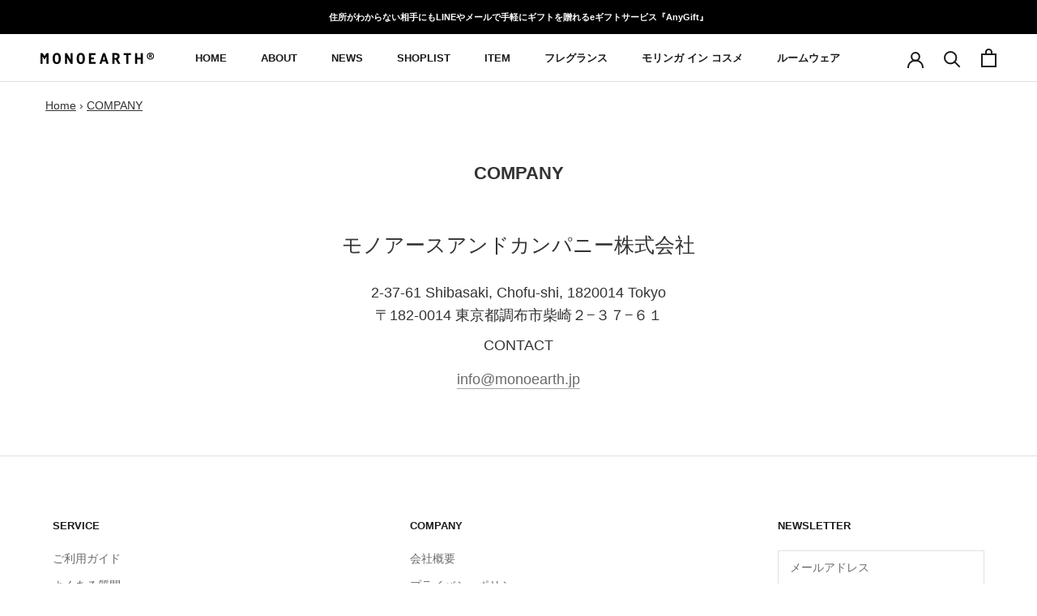

--- FILE ---
content_type: text/css
request_url: https://monoearth.jp/cdn/shop/t/19/assets/custom.css?v=172339489924131415841685504715
body_size: 3312
content:
@charset "UTF-8";.ProductMeta__Description .Rte .desp__block h3.box__title{margin:1em 0;font-size:16px}.ProductMeta__Description .Rte .desp__block .opnCont{font-weight:400;padding-bottom:1em}.desp__block{border-top:solid 2px #000}.rte-content h3.box__title{height:53px;line-height:53px;margin-bottom:0;font-size:16px}.openBtn{position:relative;cursor:pointer}.openBtn:after{display:block;content:"+";position:absolute;top:50%;right:24px;margin-top:-.5em;line-height:1;font-weight:400;font-size:120%}.openBtn.open:after{content:"-"}.openBtn+div{display:none}.movie__block{padding-top:30px}.movie__block div{position:relative;width:100%;padding-top:56.25%}.movie__block iframe{position:absolute;top:0;right:0;width:100%!important;height:100%!important}.page-company .main-content{padding-bottom:100px}.company__content{text-align:center;line-height:1.6}.company__content dt:nth-of-type(1){margin-bottom:1em;font-size:25px}.company__content dt:nth-of-type(1) span{display:block;font-size:17px!important;font-family:neuzeit-grotesk,sans-serif;font-style:normal;font-weight:400}.company__content dt:nth-of-type(2){margin-top:2em;font-size:21px}.company__content dd{margin:0 0 .5em;font-size:18px}.company__content dd.jp{font-size:15px}.rte-content .company__content a,.rte-content .company__content a:link,.rte-content .company__content a:visited,.rte-content .company__content a:hover{padding:0;background:none;color:#000;font-size:18px;font-weight:400;text-decoration:none;line-height:1.6}.rte-content .company__content a:hover{text-decoration:underline}@media only screen and (max-width: 768px){.company__content dt:nth-of-type(1){font-size:20px}.company__content dt:nth-of-type(1) span{font-size:14px!important}.company__content dt:nth-of-type(2){font-size:17px}.company__content dd{font-size:15px}.company__content dd.jp{font-size:12px}.rte-content .company__content a,.rte-content .company__content a:link,.rte-content .company__content a:visited,.rte-content .company__content a:hover{font-size:15px}}.wrap__content{max-width:960px;margin:auto;padding-bottom:47px;letter-spacing:-.4em;line-height:1.6;font-size:16px}.wrap__content .inner__content{display:inline-block;vertical-align:top;letter-spacing:.05em;width:45%}.wrap__content .inner__content:nth-of-type(1){margin-right:10%}.block__content{margin-bottom:35px;padding-bottom:5px;border-bottom:solid 1px #000}.block__content:nth-last-of-type(1){border:none}.block__content h3{margin-bottom:1em;font-size:20px}.block__content h3 span{display:block;margin-top:5px;font-size:15px;font-family:neuzeit-grotesk,sans-serif;font-style:normal;font-weight:600}.block__content .eng{line-height:1.4}.block__content .jp{font-size:13px;text-align:justify}.rte-content .block__content p{margin-bottom:30px}@media only screen and (max-width: 768px){.wrap__content{padding:0 17px 47px;font-size:15px}.wrap__content .inner__content{display:block;width:auto}.wrap__content .inner__content:nth-of-type(1){margin-right:0}.block__content h3 span{margin-top:0}}i.icon-swym-wishlist{font-family:swym-font;font-style:normal;vertical-align:middle}i.icon-swym-wishlist+span{vertical-align:middle}i.icon-swym-wishlist:after{content:"";font-size:130%;line-height:18px;text-align:center;display:inline}.swym-ready i.icon-swym-wishlist:after{content:"\f004"}.swym-wishlist-button-bar{margin-top:20px}.page-about p.jp{margin-right:0;font-size:13px!important;line-height:1.6;text-align:justify;font-weight:400!important}.page-about p.eng{text-align:left;font-size:15px!important;line-height:1.4;font-weight:400!important}.shoplist{margin-bottom:12rem}.shoplist .shoplist__cat{font-size:2rem!important;border-bottom:1px solid #ccc;padding-bottom:.5rem;margin-bottom:4rem}.shoplist__item{margin-bottom:60px}.shoplist__img{display:-webkit-box;display:-ms-flexbox;display:flex;-webkit-box-pack:center;-ms-flex-pack:center;justify-content:center}.shoplist__img img{margin:.5rem 0 0;-o-object-fit:contain;object-fit:contain}.shoplist__name{margin-top:20px!important}.shoplist__detail th{text-transform:inherit!important;width:10em}.shoplist__detail td{padding-left:1.5em!important;white-space:normal}@media screen and (min-width: 641px){.shoplist__item{display:-webkit-box;display:-ms-flexbox;display:flex;-webkit-box-align:center;-ms-flex-align:center;align-items:center}.shoplist__img{padding-right:50px;-webkit-box-flex:0;-ms-flex:none;flex:none;width:450px}.shoplist__content{width:100%}.shoplist__name{margin-top:0!important}}.page.shoplist .page-header+.Container{display:none}.feature-pages{display:-ms-grid;display:grid;-ms-grid-columns:minmax(0,1fr);grid-template-columns:repeat(1,minmax(0,1fr));gap:1rem;margin-left:22px;margin-right:22px;margin-bottom:40px}@media screen and (min-width: 1140px){.feature-pages{-ms-grid-columns:minmax(0,1fr) 40px minmax(0,1fr);grid-template-columns:repeat(2,minmax(0,1fr));gap:40px;margin-left:66px;margin-right:66px}}.feature-pages__item{display:-webkit-box;display:-ms-flexbox;display:flex;align-items:end;justify-content:start;position:relative;width:100%;padding:1rem;aspect-ratio:2 / 1}.feature-pages__item:after{content:"";position:absolute;top:0;left:0;width:100%;height:100%;background-color:#000;opacity:.3;transition:opacity .5s ease}.feature-pages__item:hover:after{opacity:.5}.feature-pages__img{position:absolute;top:0;left:0;width:100%;height:100%;-o-object-fit:cover;object-fit:cover}.feature-pages__ttl{position:relative;color:#fff;font-size:1rem;z-index:1}@media screen and (min-width: 1140px){.feature-pages__ttl{font-size:1.2rem}}div#shopify-section-template--15721181970586__16603000760dd6dcbd{margin-bottom:40px}.Cart__NoteButton{font-weight:400}.breadcrumbs{padding:37px 0 44px;margin-left:-8px}.breadcrumbs>*{color:#000;font-size:11px;text-transform:uppercase}.breadcrumbs>* a{text-transform:uppercase}.breadcrumbs>:before{margin-top:-2px;top:-1px}.breadcrumbs.colored-links a,.breadcrumbs.colored-links a:link,.breadcrumbs.colored-links a:visited,.breadcrumbs.colored-links a:hover{color:gray;text-decoration:none}.breadcrumbs.colored-links a:hover{text-decoration:underline}.pickup-contents__wrapper{max-width:1000px;margin-left:auto;margin-right:auto}.pickup-contents .SectionHeader__Heading.Heading.u-h1{margin-bottom:60px}.pickup-contents__img{display:block;aspect-ratio:6 / 4}.pickup-contents__img img{width:100%;height:100%;object-fit:cover}.pickup-contents__content{margin-top:.5rem;text-align:center}@media screen and (max-width: 640px){.pickup-contents__item:not(:first-child){margin-top:15px}.pickup-contents__item{padding-bottom:50px}.pickup-contents__wrapper{margin-left:24px;margin-right:24px}}@media screen and (min-width: 641px){.pickup-contents__wrap{display:grid;grid-template-columns:repeat(2,minmax(0,1fr));column-gap:15px;row-gap:50px}}.pickup-items__wrap{max-width:1000px;margin-left:auto;margin-right:auto}.pickup-items__sections{width:100%}.pickup-items__section:not(:first-of-type){margin-top:40px}.pickup-items__title{font-size:17px;text-align:center}.pickup-items__subheading{text-align:center}.pickup-items__items{margin-top:30px}@media screen and (max-width: 640px){.pickup-items{margin:0 -8px}.pickup-items .Container{padding:0}.pickup-items__title.Heading.u-h2{margin-top:2rem;padding:0 2rem;font-size:1.1rem}.pickup-items .flickity-viewport{padding:0 10px}.pickup-items__item{width:45%;padding:0 8px}.pickup-items .ProductItem__ImageWrapper{margin:0;max-width:100%}.pickup-items .flickity-prev-next-button{width:40px;height:40px;top:57.5px;background-color:#000000b3}.pickup-items .flickity-prev-next-button svg{transform:scale(1.6)}.pickup-items .flickity-prev-next-button path{fill:#fff}.pickup-items .flickity-prev-next-button.previous{left:0}.pickup-items .flickity-prev-next-button.next{right:0}.pickup-items__img{padding:0 24px}}@media screen and (min-width: 641px){.pickup-items__wrap{display:flex;column-gap:50px}.pickup-items__img{flex:none;width:35%}.pickup-items__img img{width:100%;object-fit:cover}.pickup-items__items{padding:0}.pickup-items__items .flickity-slider{transform:none!important}.pickup-items__item{width:33%;padding-left:5px;padding-right:5px}.pickup-items .flickity-prev-next-button{display:none}}.trend-items-wrapper .section .category{text-align:center}.trend-items-wrapper .section .category span{display:inline-block;padding:0 15px 8px;font-weight:700;font-style:normal;line-height:normal;font-size:4.26667vw;letter-spacing:.04rem}@media screen and (min-width:500px){.trend-items-wrapper .section .category span{font-size:1.6rem}}@media screen and (min-width:1023px){.trend-items-wrapper .section .category span{padding:0 30px 8px;font-size:2.5rem}}.trend-items-wrapper .section .item-anchor{margin-top:40px;text-align:center}@media screen and (min-width:1023px){.trend-items-wrapper .section .item-anchor{margin-top:75px}}.trend-items-wrapper .section .item-anchor .anchor-heading{font-weight:700;font-style:normal;line-height:normal;margin-bottom:40px;font-size:4vw}@media screen and (min-width:500px){.trend-items-wrapper .section .item-anchor .anchor-heading{font-size:1.5rem}}@media screen and (min-width:1023px){.trend-items-wrapper .section .item-anchor .anchor-heading{margin-bottom:75px;font-size:2rem}}.trend-items-wrapper .section .item-anchor .anchor-heading .num{display:inline-block;margin-right:6px;font-size:6.66667vw}@media screen and (min-width:500px){.trend-items-wrapper .section .item-anchor .anchor-heading .num{font-size:2.5rem}}@media screen and (min-width:1023px){.trend-items-wrapper .section .item-anchor .anchor-heading .num{font-size:3rem}}.trend-items-wrapper .section .item-anchor .anchor{display:flex;justify-content:space-between;align-items:flex-start;flex-wrap:wrap;width:86.93333%;margin:20px auto 0}@media screen and (min-width:1023px){.trend-items-wrapper .section .item-anchor .anchor{width:100%;max-width:874px;margin-top:35px}}.trend-items-wrapper .section .item-anchor .anchor .anchor-list{position:relative;width:45%;height:50px;margin-bottom:15px;overflow:hidden;transition:.3s ease}@media screen and (min-width:1023px){.trend-items-wrapper .section .item-anchor .anchor .anchor-list{width:40%;height:65px;margin:0}.trend-items-wrapper .section .item-anchor .anchor .anchor-list:hover{color:#fff;transform:scale(.99)}}.trend-items-wrapper .section .item-anchor .anchor .anchor-list .anchor-link{z-index:2;position:relative;display:flex;justify-content:center;align-items:center;width:100%;height:100%;font-weight:700;font-style:normal;line-height:normal;font-size:3.46667vw;line-height:1.15385;letter-spacing:-.1rem;padding:15px}@media screen and (min-width:500px){.trend-items-wrapper .section .item-anchor .anchor .anchor-list .anchor-link{font-size:1.3rem}}@media screen and (min-width:1023px){.trend-items-wrapper .section .item-anchor .anchor .anchor-list .anchor-link{font-size:1.6rem;line-height:1.1875;letter-spacing:0}}@media screen and (max-width:1023px){.trend-items-wrapper{max-width:600px;margin:auto}}@media screen and (min-width:1023px){.trend-items-wrapper .section .key-items{margin-top:70px}}.trend-items-wrapper .section .key-items .key-item{position:relative;margin-top:40px}@media screen and (min-width:1023px){.trend-items-wrapper .section .key-items .key-item{min-height:100vh;margin:0}}.trend-items-wrapper .section .key-items .key-item+.key-item{margin-top:75px}@media screen and (min-width:1023px){.trend-items-wrapper .section .key-items .key-item+.key-item{margin-top:0}}.trend-items-wrapper .section .key-items .key-item .key-image-box{position:relative;width:100%;padding-top:140.66667%;background-size:100% auto;background-repeat:no-repeat}@media screen and (min-width:1023px){.trend-items-wrapper .section .key-items .key-item .key-image-box{position:absolute;top:0;left:0;width:40.04392%;height:100vh;padding:0;background-size:cover;background-position:50% 50%}.trend-items-wrapper .section .key-items .key-item .key-image-box.is-fix{position:fixed}.trend-items-wrapper .section .key-items .key-item .key-image-box.is-end{position:absolute;top:auto;bottom:0}}@media screen and (min-width:1023px){.trend-items-wrapper .section .key-items .key-item .key-image-box.scroll-in{opacity:1;transform:none}}.trend-items-wrapper .section .key-items .key-item .info-box{position:relative;width:77.6%;margin:auto;padding-top:75px}@media screen and (min-width:1023px){.trend-items-wrapper .section .key-items .key-item .info-box{width:42.0937%;margin-left:47.95022%;padding-top:5.49048%}}@media screen and (min-width:1023px){.trend-items-wrapper .section .key-items .key-item .info-box .about{width:73.91304%;margin:auto}}.trend-items-wrapper .section .key-items .key-item .info-box .about .en{font-size:3.73333vw;font-weight:400;font-style:normal;letter-spacing:.04rem;text-align:center}@media screen and (min-width:500px){.trend-items-wrapper .section .key-items .key-item .info-box .about .en{font-size:1.4rem}}@media screen and (min-width:1023px){.trend-items-wrapper .section .key-items .key-item .info-box .about .en{font-size:1.5rem;text-align:left}}.trend-items-wrapper .section .key-items .key-item .info-box .about .en .item-name{font-weight:700}.trend-items-wrapper .section .key-items .key-item .info-box .about .jp{margin-top:15px;font-weight:600;font-size:4.8vw;line-height:1.44444;text-align:center;letter-spacing:.04rem}@media screen and (min-width:500px){.trend-items-wrapper .section .key-items .key-item .info-box .about .jp{font-size:1.8rem}}@media screen and (min-width:1023px){.trend-items-wrapper .section .key-items .key-item .info-box .about .jp{margin-top:3.52941%;font-size:1.8rem;text-align:left}}.trend-items-wrapper .section .key-items .key-item .info-box .about .paragraph{margin-top:25px;font-size:3.73333vw;line-height:1.78571}@media screen and (min-width:500px){.trend-items-wrapper .section .key-items .key-item .info-box .about .paragraph{font-size:1.4rem}}@media screen and (min-width:1023px){.trend-items-wrapper .section .key-items .key-item .info-box .about .paragraph{margin-top:5.88235%;font-size:1.4rem}}.trend-items-wrapper .section .key-items .key-item .info-box .recommend-items{margin-top:50px}@media screen and (min-width:1023px){.trend-items-wrapper .section .key-items .key-item .info-box .recommend-items{margin-top:75px}}.trend-items-wrapper .section .key-items .key-item .info-box .recommend-items .recommend-item+.recommend-item{margin-top:13.7457%}@media screen and (min-width:1023px){.trend-items-wrapper .section .key-items .key-item .info-box .recommend-items .recommend-item+.recommend-item{margin-top:12.78261%}}@media screen and (min-width:1023px){.trend-items-wrapper .section .key-items .key-item .info-box .recommend-items .recommend-item{display:flex;justify-content:space-between;align-items:center}}@media screen and (min-width:1023px) and (max-width:1366px){.trend-items-wrapper .section .key-items .key-item .info-box .recommend-items .recommend-item{align-items:flex-start}}@media screen and (min-width:1023px){.trend-items-wrapper .section .key-items .key-item .info-box .recommend-items .recommend-item .image-box{width:41.91304%}.trend-items-wrapper .section .key-items .key-item .info-box .recommend-items .recommend-item--flex{align-items:center}}.trend-items-wrapper .section .key-items .key-item .info-box .recommend-items .image:nth-of-type(2){margin-top:12.02749%}@media screen and (min-width:1023px){.trend-items-wrapper .section .key-items .key-item .info-box .recommend-items .image:nth-of-type(2){margin-top:6.95652%}}@media screen and (min-width:1023px){.trend-items-wrapper .section .key-items .key-item .info-box .recommend-items .data-box{width:46.08696%}}@media screen and (max-width:1023px){.trend-items-wrapper .section .key-items .key-item .info-box .recommend-items .credit{margin-top:5.15464%}}.trend-items-wrapper .section .key-items .key-item .info-box .recommend-items .credit .credit-list{display:flex;justify-content:space-between;align-items:flex-start}.trend-items-wrapper .section .key-items .key-item .info-box .recommend-items .credit .credit-list+.credit-list{margin-top:30px}@media screen and (min-width:1023px){.trend-items-wrapper .section .key-items .key-item .info-box .recommend-items .credit .credit-list .item{width:70%}}@media screen and (min-width:1023px) and (max-width:1366px){.trend-items-wrapper .section .key-items .key-item .info-box .recommend-items .credit .credit-list .item{width:60%}}.trend-items-wrapper .section .key-items .key-item .info-box .recommend-items .credit .credit-list .item .price{font-size:3.73333vw;font-weight:600;letter-spacing:.04rem;line-height:1.3}@media screen and (min-width:500px){.trend-items-wrapper .section .key-items .key-item .info-box .recommend-items .credit .credit-list .item .price{font-size:1.4rem}}@media screen and (min-width:1023px){.trend-items-wrapper .section .key-items .key-item .info-box .recommend-items .credit .credit-list .item .price{font-size:1.4rem}}.trend-items-wrapper .section .key-items .key-item .info-box .recommend-items .credit .credit-list .item .price .num{font-weight:400;font-style:normal;font-size:3.2vw;font-weight:700;padding-left:1em}@media screen and (min-width:500px){.trend-items-wrapper .section .key-items .key-item .info-box .recommend-items .credit .credit-list .item .price .num{font-size:1.2rem}}@media screen and (min-width:1023px){.trend-items-wrapper .section .key-items .key-item .info-box .recommend-items .credit .credit-list .item .price .num{font-size:1.2rem}}.trend-items-wrapper .section .key-items .key-item .info-box .recommend-items .credit .credit-list .item .brand{margin-top:2.57732%;font-weight:400;font-style:normal;font-size:3.2vw;letter-spacing:.04rem}@media screen and (min-width:500px){.trend-items-wrapper .section .key-items .key-item .info-box .recommend-items .credit .credit-list .item .brand{font-size:1.2rem}}@media screen and (min-width:1023px){.trend-items-wrapper .section .key-items .key-item .info-box .recommend-items .credit .credit-list .item .brand{margin-top:2.83019%;font-size:1.2rem}}.trend-items-wrapper .section .key-items .key-item .info-box .recommend-items .credit .credit-list .buy-link{display:block;width:75px;padding:3px 0;font-size:2.93333vw;font-weight:400;font-style:normal;font-weight:700;color:#fff;text-align:center;transition:.3s ease}@media screen and (min-width:500px){.trend-items-wrapper .section .key-items .key-item .info-box .recommend-items .credit .credit-list .buy-link{font-size:1.1rem}}@media screen and (min-width:1023px){.trend-items-wrapper .section .key-items .key-item .info-box .recommend-items .credit .credit-list .buy-link{padding:4px 0}}.trend-items-wrapper .section .key-items .key-item .info-box .recommend-items .profile{margin-top:15px}@media screen and (min-width:1023px){.trend-items-wrapper .section .key-items .key-item .info-box .recommend-items .profile{margin-top:15px}}.trend-items-wrapper .section .key-items .key-item .info-box .recommend-items .profile .person{display:flex;align-items:flex-start;width:74.74227%}@media screen and (min-width:1023px){.trend-items-wrapper .section .key-items .key-item .info-box .recommend-items .profile .person{width:100%}}.trend-items-wrapper .section .key-items .key-item .info-box .recommend-items .profile .person .heading{flex:1;margin-top:3.43643%;padding-bottom:5px;font-weight:700;font-style:normal;line-height:normal;font-size:3.2vw}@media screen and (min-width:500px){.trend-items-wrapper .section .key-items .key-item .info-box .recommend-items .profile .person .heading{font-size:1.2rem}}@media screen and (min-width:1023px){.trend-items-wrapper .section .key-items .key-item .info-box .recommend-items .profile .person .heading{margin-top:3.77358%;font-size:1.2rem;letter-spacing:.04rem}}.trend-items-wrapper .section .key-items .key-item .info-box .recommend-items .profile .person .image{width:20%}@media screen and (min-width:1023px){.trend-items-wrapper .section .key-items .key-item .info-box .recommend-items .profile .person .image{width:16.41509%;min-width:43.5px}}.trend-items-wrapper .section .key-items .key-item .info-box .recommend-items .profile .name{display:inline-block;padding-bottom:5px;font-size:3.73333vw;font-weight:600;line-height:1;transition:border-bottom-color .3s ease,transform .8s ease,opacity .8s ease}@media screen and (min-width:500px){.trend-items-wrapper .section .key-items .key-item .info-box .recommend-items .profile .name{font-size:1.4rem}}@media screen and (min-width:1023px){.trend-items-wrapper .section .key-items .key-item .info-box .recommend-items .profile .name{font-size:1.4rem}.trend-items-wrapper .section .key-items .key-item .info-box .recommend-items .profile .name:hover{border-bottom-color:#fff}}.trend-items-wrapper .section .key-items .key-item .info-box .recommend-items .profile .job{margin-top:3.43643%;font-weight:400;font-style:normal;font-size:3.2vw;line-height:1}@media screen and (min-width:500px){.trend-items-wrapper .section .key-items .key-item .info-box .recommend-items .profile .job{font-size:1.2rem}}@media screen and (min-width:1023px){.trend-items-wrapper .section .key-items .key-item .info-box .recommend-items .profile .job{margin-top:3.77358%;font-size:1.2rem;line-height:1.41667}}.trend-items-wrapper .section .key-items .key-item .info-box .recommend-items .profile .text{margin-top:5.15464%;font-size:3.46667vw;line-height:1.76923}@media screen and (min-width:500px){.trend-items-wrapper .section .key-items .key-item .info-box .recommend-items .profile .text{font-size:1.3rem}}@media screen and (min-width:1023px){.trend-items-wrapper .section .key-items .key-item .info-box .recommend-items .profile .text{margin-top:5.66038%;font-size:1.3rem}}.trend-items-wrapper .section .key-items .key-item .info-box .item-more-link{margin-top:17.18213%}@media screen and (min-width:1023px){.trend-items-wrapper .section .key-items .key-item .info-box .item-more-link{width:350px;margin:75px auto 0}}.trend-items-wrapper .section .key-items .key-item .info-box .item-more-link a{position:relative;display:block;width:100%;padding:15px 0;font-size:3.2vw;font-weight:600;text-align:center;transition:color .3s ease}@media screen and (min-width:500px){.trend-items-wrapper .section .key-items .key-item .info-box .item-more-link a{font-size:1.2rem}}@media screen and (min-width:1023px){.trend-items-wrapper .section .key-items .key-item .info-box .item-more-link a{padding:20px 0;font-size:1.4rem}.trend-items-wrapper .section .key-items .key-item .info-box .item-more-link a:hover{color:#fff}.trend-items-wrapper .section .key-items .key-item .info-box .item-more-link a:hover:before{border-left-color:#fff}}.trend-items-wrapper .section .key-items .key-item .info-box .item-more-link a:before{position:absolute;top:50%;right:4.12371%;border-top:5px solid transparent;border-bottom:5px solid transparent;transform:translateY(-50%);transition:border-left-color .3s ease;content:""}.ProductItem__LabelList.is-comingsoon,.ProductItem__LabelList.is-soldout{width:100%;aspect-ratio:1 / 1;left:0;top:0;padding:2px;pointer-events:none}.ProductItem__Label--soldOut{display:-webkit-box;display:-ms-flexbox;display:flex;-webkit-box-align:center;-ms-flex-align:center;align-items:center;-webkit-box-pack:center;-ms-flex-pack:center;justify-content:center;position:absolute;top:1px;left:1px;max-width:none;width:calc(100% - 2px);height:calc(100% - 2px);margin:0;border:0;background-color:#0005;font-size:1.5rem!important;color:#fff}.cart_note .title{text-align:center;font-weight:700}.cart_note .contents{margin-top:10px;text-align:left}.cart_note{font-size:.8rem;margin-top:3rem;border:1px solid var(--border-color);padding:1.5rem;max-width:440px;margin-left:auto;margin-right:auto}.cart_note.bottom_magin{margin-bottom:3rem}.cart_note.bottom_magin.small_magin{margin-top:0!important;margin-bottom:2rem!important}.breadcrumb{max-width:2000px;padding:4px 16px;margin-top:1rem;font-size:.8rem}.breadcrumb a{text-decoration:underline}@media screen and (min-width: 641px){.breadcrumb{margin-top:1rem;margin-bottom:8px;padding:4px 56px;font-size:1rem}}.ProductItem__Type{display:inline-block;flex-wrap:wrap}.ProductItem__Type.Heading{display:block;margin:2px 2px 2px 0;padding:1px 8px;font-size:9px;color:#6a6a6a;background:#f5f5f5;width:80px;text-align:center;white-space:nowrap}@media screen and (min-width: 641px){.ProductItem__Type.Heading{font-size:12px}}@media screen and (max-width: 640px){div#members_certificate{text-align:center}div#members_certificate h2.Segment__Title.Heading.u-h7{text-align:left}div#members_certificate div#barcode{display:inline-block!important}}.ArticleListWrapper.journal .ArticleItem__ImageWrapper{aspect-ratio:12 / 7}.ArticleListWrapper.journal .ArticleItem__ImageWrapper:not(.has-noImage) img{width:100%}.ArticleListWrapper.journal .ArticleItem__Title.Heading{font-size:1.125rem;margin-bottom:.2rem}.ArticleListWrapper.journal .ArticleItem__ImageWrapper{margin-bottom:1rem}.ArticleListWrapper.journal .ArticleItem__Meta{display:flex;justify-content:space-between;align-items:center}.ArticleListWrapper.journal .ArticleItem__Date{margin-bottom:0;opacity:.6;margin-left:auto}.ArticleListWrapper.journal .ArticleItem__Link{font-size:.875rem}.lp-slideshow{margin:5rem auto}.lp-slideshow__container{position:relative}.lp-slideshow .swiper--thumb{margin-top:10px}.lp-slideshow .swiper--thumb .swiper-slide{height:60px}.lp-slideshow .swiper--thumb .swiper-slide.swiper-slide-thumb-active{opacity:.6}.lp-slideshow .swiper .swiper-slide img{width:100%;height:100%}.lp-slideshow .swiper--lp .swiper-slide img{-o-object-fit:contain;object-fit:contain}.lp-slideshow .swiper-button-prev,.lp-slideshow .swiper-button-next{top:calc(50% - 30px);color:#585858}.lp-slideshow .swiper-button-prev{left:0}.lp-slideshow .swiper-button-next{right:0}.lp-slideshow .swiper-button-prev:after,.lp-slideshow .swiper-button-next:after{content:"";display:inline-block;border-style:solid;border-width:1px 1px 0 0;height:.25em;width:.25em;vertical-align:top;-webkit-transform:rotate(-135deg);-ms-transform:rotate(-135deg);transform:rotate(-135deg)}.lp-slideshow .swiper-button-next:after{-webkit-transform:rotate(45deg);-ms-transform:rotate(45deg);transform:rotate(45deg)}@media screen and (min-width: 641px){.lp-slideshow__container{max-width:1000px}.lp-slideshow .swiper--lp .swiper-slide{height:600px}.lp-slideshow .swiper--thumb .swiper-slide{height:150px;cursor:pointer}.lp-slideshow .swiper-button-prev,.lp-slideshow .swiper-button-next{top:calc(50% - 75px)}.lp-slideshow .swiper-button-prev{left:10px}.lp-slideshow .swiper-button-next{right:10px}.lp-slideshow .swiper-button-prev:after,.lp-slideshow .swiper-button-next:after{height:.45em;width:.45em}}@media screen and (min-width: 1140px){.lp-slideshow__container{max-width:1060px}}.precautionary_statement{font-size:10px}.precautionary_statement .link{text-decoration:underline}.SectionHeader__ButtonWrapper .detail_link .ButtonGroup .Button,.SectionHeader__ButtonWrapper .detail_link{width:100%}
/*# sourceMappingURL=/cdn/shop/t/19/assets/custom.css.map?v=172339489924131415841685504715 */


--- FILE ---
content_type: text/javascript
request_url: https://d1jf9jg4xqwtsf.cloudfront.net/19-c5fb0b393bcca572651c.js
body_size: 5570
content:
"use strict";(self.webpackChunkscript_tag=self.webpackChunkscript_tag||[]).push([[19],{21019:(e,t,n)=>{n.r(t);var o=n(52322),i=n(86653),a=n(62598),r=n(37385),l=n(55671),u=n(48263),c=n(69140),_=n(1503),s=n(78569),d=n(97130),p=n(63067),f=n(16635),g=n(6488),m=n(17205),b=n(75234),h=n(3842),v=n(10081),y=n(2784);const w="including";var x,G,M,S=n(81155),E=n(45216),C=function(){return C=Object.assign||function(e){for(var t,n=1,o=arguments.length;n<o;n++)for(var i in t=arguments[n])Object.prototype.hasOwnProperty.call(t,i)&&(e[i]=t[i]);return e},C.apply(this,arguments)},k=(0,v.Ps)(x||(G=["\n  query getEGiftCollectionData($productId: String!, $shopDomain: String!) {\n    getGiftSettingsForProduct(productId: $productId, shopDomain: $shopDomain) {\n      isGiftEnabled\n    }\n    getShop(shopDomain: $shopDomain) {\n      id # cacheのために必要\n      displayProductPageGiftUi\n      shouldShowsLinkToEGiftCollectionOnProductPage\n      targetProductsType\n      eGiftCollectionHandle\n    }\n  }\n"],M=["\n  query getEGiftCollectionData($productId: String!, $shopDomain: String!) {\n    getGiftSettingsForProduct(productId: $productId, shopDomain: $shopDomain) {\n      isGiftEnabled\n    }\n    getShop(shopDomain: $shopDomain) {\n      id # cacheのために必要\n      displayProductPageGiftUi\n      shouldShowsLinkToEGiftCollectionOnProductPage\n      targetProductsType\n      eGiftCollectionHandle\n    }\n  }\n"],Object.defineProperty?Object.defineProperty(G,"raw",{value:M}):G.raw=M,x=G)),P={isGiftEnabled:!1,displayProductPageGiftUi:!1,shouldShowsLinkToEGiftCollection:!1,targetProductsType:"all",eGiftCollectionHandle:"",borderRadius:""},A=n(25083),O=n(3674),I=n(66097),T=function(){return T=Object.assign||function(e){for(var t,n=1,o=arguments.length;n<o;n++)for(var i in t=arguments[n])Object.prototype.hasOwnProperty.call(t,i)&&(e[i]=t[i]);return e},T.apply(this,arguments)};const j=function(){var e=(0,b.$G)("online-store/e-gift-collection-link").t,t=function(){var e=(0,y.useState)(P),t=e[0],n=e[1],o=(0,h.t)(k),i=o[0],a=o[1].data;(0,y.useEffect)((function(){var e,t,n,o;e=void 0,t=void 0,o=function(){var e,t,n,o,a;return function(e,t){var n,o,i,a,r={label:0,sent:function(){if(1&i[0])throw i[1];return i[1]},trys:[],ops:[]};return a={next:l(0),throw:l(1),return:l(2)},"function"==typeof Symbol&&(a[Symbol.iterator]=function(){return this}),a;function l(a){return function(l){return function(a){if(n)throw new TypeError("Generator is already executing.");for(;r;)try{if(n=1,o&&(i=2&a[0]?o.return:a[0]?o.throw||((i=o.return)&&i.call(o),0):o.next)&&!(i=i.call(o,a[1])).done)return i;switch(o=0,i&&(a=[2&a[0],i.value]),a[0]){case 0:case 1:i=a;break;case 4:return r.label++,{value:a[1],done:!1};case 5:r.label++,o=a[1],a=[0];continue;case 7:a=r.ops.pop(),r.trys.pop();continue;default:if(!((i=(i=r.trys).length>0&&i[i.length-1])||6!==a[0]&&2!==a[0])){r=0;continue}if(3===a[0]&&(!i||a[1]>i[0]&&a[1]<i[3])){r.label=a[1];break}if(6===a[0]&&r.label<i[1]){r.label=i[1],i=a;break}if(i&&r.label<i[2]){r.label=i[2],r.ops.push(a);break}i[2]&&r.ops.pop(),r.trys.pop();continue}a=t.call(e,r)}catch(e){a=[6,e],o=0}finally{n=i=0}if(5&a[0])throw a[1];return{value:a[0]?a[1]:void 0,done:!0}}([a,l])}}}(this,(function(r){switch(r.label){case 0:return[4,(0,S.w)()];case 1:return e=r.sent(),t=e.productId,n=null!==(a=null===(o=(0,d.pd)())||void 0===o?void 0:o.shop)&&void 0!==a?a:"",[4,i({variables:{productId:t,shopDomain:n}})];case 2:return r.sent(),[2]}}))},new((n=void 0)||(n=Promise))((function(i,a){function r(e){try{u(o.next(e))}catch(e){a(e)}}function l(e){try{u(o.throw(e))}catch(e){a(e)}}function u(e){var t;e.done?i(e.value):(t=e.value,t instanceof n?t:new n((function(e){e(t)}))).then(r,l)}u((o=o.apply(e,t||[])).next())}))}),[i]),(0,y.useEffect)((function(){a&&n((function(e){var t,n,o,i,r,l,u,c,_,s;return C(C({},e),{isGiftEnabled:null!==(n=null===(t=a.getGiftSettingsForProduct)||void 0===t?void 0:t.isGiftEnabled)&&void 0!==n&&n,displayProductPageGiftUi:null!==(i=null===(o=a.getShop)||void 0===o?void 0:o.displayProductPageGiftUi)&&void 0!==i&&i,shouldShowsLinkToEGiftCollection:null!==(l=null===(r=a.getShop)||void 0===r?void 0:r.shouldShowsLinkToEGiftCollectionOnProductPage)&&void 0!==l&&l,targetProductsType:null!==(c=null===(u=a.getShop)||void 0===u?void 0:u.targetProductsType)&&void 0!==c?c:"all",eGiftCollectionHandle:null!==(s=null===(_=a.getShop)||void 0===_?void 0:_.eGiftCollectionHandle)&&void 0!==s?s:""})}))}),[a]);var r=(0,y.useMemo)((function(){var e=t.shouldShowsLinkToEGiftCollection,n=t.eGiftCollectionHandle,o=t.targetProductsType,i=t.isGiftEnabled,a=t.displayProductPageGiftUi;return e&&n&&o===w&&(!i||!a)}),[t]),l=(0,y.useMemo)((function(){var e,n,o=null!==(n=null===(e=(0,d.pd)())||void 0===e?void 0:e.shop)&&void 0!==n?n:"";return o?"https://".concat(o,"/collections/").concat(t.eGiftCollectionHandle):""}),[t.eGiftCollectionHandle]),u=(0,y.useState)(null),c=u[0],_=u[1];return(0,y.useEffect)((function(){var e,t,n,o=null!==(t=null===(e=(0,f.My)())||void 0===e?void 0:e[0])&&void 0!==t?t:null===(n=(0,f.iI)())||void 0===n?void 0:n[0];o?_(o):console.log("カートに追加するボタンが見つかりません")}),[_]),{shouldShowsLink:r,linkToEGiftCollection:l,borderRadius:(0,E.Z)({targetElement:c}).buttonProps.style.borderRadius}}(),n=t.shouldShowsLink,i=t.linkToEGiftCollection,a=t.borderRadius;return n?(0,o.jsxs)("a",T({href:i,target:"_blank",rel:"noreferrer",className:"ag-mt-4 ag-box-border ag-flex ag-items-center ag-justify-center ag-gap-6 ag-border ag-border-solid ag-border-gray-300 ag-py-6 ag-px-4 ag-leading-[20px] ag-text-gray-800 ag-no-underline hover:ag-opacity-75 ".concat((0,A.L)(A.n.EGiftCollectionLinkButton)),style:{borderRadius:a}},{children:[(0,o.jsx)("div",T({className:"ag-flex"},{children:(0,o.jsx)("img",{src:O,alt:"AnyGift",className:"ag-w-[42px]"},void 0)}),void 0),(0,o.jsxs)("div",T({className:"ag-flex ag-flex-col ag-items-start ag-gap-[1px] ag-text-gray-600"},{children:[(0,o.jsx)("span",T({className:"ag-text-left ag-text-[12px]"},{children:e("住所を知らない相手に贈れるeギフト")}),void 0),(0,o.jsx)("span",{children:(0,o.jsxs)("div",T({className:"ag-flex ag-items-center"},{children:[(0,o.jsx)("span",T({className:"ag-text-[15px] ag-font-bold"},{children:e("eギフトで贈れる商品を探す")}),void 0),(0,o.jsx)("span",{children:(0,o.jsx)("img",{src:I,alt:"NavigateNext",className:"ag-ml-1 ag-h-[7px] ag-w-[4px]"},void 0)},void 0)]}),void 0)},void 0)]}),void 0)]}),void 0):(0,o.jsx)(o.Fragment,{},void 0)};var L=function(){return L=Object.assign||function(e){for(var t,n=1,o=arguments.length;n<o;n++)for(var i in t=arguments[n])Object.prototype.hasOwnProperty.call(t,i)&&(e[i]=t[i]);return e},L.apply(this,arguments)},D=function(e){(0,g.s)({entrypointName:_.T.ProductPageEGiftCollectionLink,component:e,locateElement:function(e){return t=void 0,n=void 0,i=function(){var t;return function(e,t){var n,o,i,a,r={label:0,sent:function(){if(1&i[0])throw i[1];return i[1]},trys:[],ops:[]};return a={next:l(0),throw:l(1),return:l(2)},"function"==typeof Symbol&&(a[Symbol.iterator]=function(){return this}),a;function l(a){return function(l){return function(a){if(n)throw new TypeError("Generator is already executing.");for(;r;)try{if(n=1,o&&(i=2&a[0]?o.return:a[0]?o.throw||((i=o.return)&&i.call(o),0):o.next)&&!(i=i.call(o,a[1])).done)return i;switch(o=0,i&&(a=[2&a[0],i.value]),a[0]){case 0:case 1:i=a;break;case 4:return r.label++,{value:a[1],done:!1};case 5:r.label++,o=a[1],a=[0];continue;case 7:a=r.ops.pop(),r.trys.pop();continue;default:if(!((i=(i=r.trys).length>0&&i[i.length-1])||6!==a[0]&&2!==a[0])){r=0;continue}if(3===a[0]&&(!i||a[1]>i[0]&&a[1]<i[3])){r.label=a[1];break}if(6===a[0]&&r.label<i[1]){r.label=i[1],i=a;break}if(i&&r.label<i[2]){r.label=i[2],r.ops.push(a);break}i[2]&&r.ops.pop(),r.trys.pop();continue}a=t.call(e,r)}catch(e){a=[6,e],o=0}finally{n=i=0}if(5&a[0])throw a[1];return{value:a[0]?a[1]:void 0,done:!0}}([a,l])}}}(this,(function(n){return(t=(0,f.y7)())&&t.appendChild(e),[2]}))},new((o=void 0)||(o=Promise))((function(e,a){function r(e){try{u(i.next(e))}catch(e){a(e)}}function l(e){try{u(i.throw(e))}catch(e){a(e)}}function u(t){var n;t.done?e(t.value):(n=t.value,n instanceof o?n:new o((function(e){e(n)}))).then(r,l)}u((i=i.apply(t,n||[])).next())}));var t,n,o,i}})};try{var B="ap-northeast-1",F={type:u.AUTH_TYPE.API_KEY,apiKey:"da2-yqy4aoqbnvflzerrsjillnsrgq"},H=(0,i.L)({uri:p.Z.graphQlEndpoint,credentials:"same-origin"}),N=(0,a.D)([(0,u.createAuthLink)({url:p.Z.graphQlEndpoint,region:B,auth:F}),(0,c.createSubscriptionHandshakeLink)({url:p.Z.graphQlEndpoint,region:B,auth:F},H)]);(0,s.l)().then((function(e){var t=new r.f({link:N,cache:e}),n=function(){return(0,o.jsx)(m.Af,{children:(0,o.jsx)(l.e,L({client:t},{children:(0,o.jsx)(j,{},void 0)}),void 0)},void 0)};(0,d.VP)()&&("loading"!==document.readyState?D(n):window.addEventListener("DOMContentLoaded",(function(){return D(n)})))}))}catch(e){(0,m.Tb)(e)}},81155:(e,t,n)=>{n.d(t,{w:()=>o});var o=function(){return e=void 0,t=void 0,o=function(){var e,t,n,o,i,a,r;return function(e,t){var n,o,i,a,r={label:0,sent:function(){if(1&i[0])throw i[1];return i[1]},trys:[],ops:[]};return a={next:l(0),throw:l(1),return:l(2)},"function"==typeof Symbol&&(a[Symbol.iterator]=function(){return this}),a;function l(a){return function(l){return function(a){if(n)throw new TypeError("Generator is already executing.");for(;r;)try{if(n=1,o&&(i=2&a[0]?o.return:a[0]?o.throw||((i=o.return)&&i.call(o),0):o.next)&&!(i=i.call(o,a[1])).done)return i;switch(o=0,i&&(a=[2&a[0],i.value]),a[0]){case 0:case 1:i=a;break;case 4:return r.label++,{value:a[1],done:!1};case 5:r.label++,o=a[1],a=[0];continue;case 7:a=r.ops.pop(),r.trys.pop();continue;default:if(!((i=(i=r.trys).length>0&&i[i.length-1])||6!==a[0]&&2!==a[0])){r=0;continue}if(3===a[0]&&(!i||a[1]>i[0]&&a[1]<i[3])){r.label=a[1];break}if(6===a[0]&&r.label<i[1]){r.label=i[1],i=a;break}if(i&&r.label<i[2]){r.label=i[2],r.ops.push(a);break}i[2]&&r.ops.pop(),r.trys.pop();continue}a=t.call(e,r)}catch(e){a=[6,e],o=0}finally{n=i=0}if(5&a[0])throw a[1];return{value:a[0]?a[1]:void 0,done:!0}}([a,l])}}}(this,(function(l){switch(l.label){case 0:return e=location.href,t=new URL(e),n="".concat(t.pathname,".js"),[4,fetch(n)];case 1:return[4,l.sent().json()];case 2:return[2,{productId:(o=l.sent()).id.toString(),defaultVariantId:null!==(r=null===(a=null===(i=o.variants[0])||void 0===i?void 0:i.id)||void 0===a?void 0:a.toString())&&void 0!==r?r:"",name:o.title,imageUrl:"https:".concat(o.featured_image),description:o.description,requiresShipping:o.variants.every((function(e){return e.requires_shipping}))}]}}))},new((n=Promise)||(n=Promise))((function(i,a){function r(e){try{u(o.next(e))}catch(e){a(e)}}function l(e){try{u(o.throw(e))}catch(e){a(e)}}function u(e){var t;e.done?i(e.value):(t=e.value,t instanceof n?t:new n((function(e){e(t)}))).then(r,l)}u((o=o.apply(e,t||[])).next())}));var e,t,n,o}},78569:(e,t,n)=>{n.d(t,{l:()=>c});var o=n(91576),i=n(56169),a=function(e,t,n,o){return new(n||(n=Promise))((function(i,a){function r(e){try{u(o.next(e))}catch(e){a(e)}}function l(e){try{u(o.throw(e))}catch(e){a(e)}}function u(e){var t;e.done?i(e.value):(t=e.value,t instanceof n?t:new n((function(e){e(t)}))).then(r,l)}u((o=o.apply(e,t||[])).next())}))},r=function(e,t){var n,o,i,a,r={label:0,sent:function(){if(1&i[0])throw i[1];return i[1]},trys:[],ops:[]};return a={next:l(0),throw:l(1),return:l(2)},"function"==typeof Symbol&&(a[Symbol.iterator]=function(){return this}),a;function l(a){return function(l){return function(a){if(n)throw new TypeError("Generator is already executing.");for(;r;)try{if(n=1,o&&(i=2&a[0]?o.return:a[0]?o.throw||((i=o.return)&&i.call(o),0):o.next)&&!(i=i.call(o,a[1])).done)return i;switch(o=0,i&&(a=[2&a[0],i.value]),a[0]){case 0:case 1:i=a;break;case 4:return r.label++,{value:a[1],done:!1};case 5:r.label++,o=a[1],a=[0];continue;case 7:a=r.ops.pop(),r.trys.pop();continue;default:if(!((i=(i=r.trys).length>0&&i[i.length-1])||6!==a[0]&&2!==a[0])){r=0;continue}if(3===a[0]&&(!i||a[1]>i[0]&&a[1]<i[3])){r.label=a[1];break}if(6===a[0]&&r.label<i[1]){r.label=i[1],i=a;break}if(i&&r.label<i[2]){r.label=i[2],r.ops.push(a);break}i[2]&&r.ops.pop(),r.trys.pop();continue}a=t.call(e,r)}catch(e){a=[6,e],o=0}finally{n=i=0}if(5&a[0])throw a[1];return{value:a[0]?a[1]:void 0,done:!0}}([a,l])}}},l="anygift-online-store-cache",u="anygift-online-store-cache-timestamp",c=function(){return a(void 0,void 0,Promise,(function(){return r(this,(function(e){return[2,_()]}))}))},_=function(){return a(void 0,void 0,void 0,(function(){var e,t,n;return r(this,(function(a){switch(a.label){case 0:return e=localStorage.getItem(u),t=function(){return localStorage.setItem(u,(new Date).getTime().toString())},null===e?t():s(e,15e3)&&(localStorage.removeItem(l),t()),n=new o.h,[4,(0,i.zE)({cache:n,storage:new i.ix(window.localStorage),key:l})];case 1:return a.sent(),[2,n]}}))}))},s=function(e,t){return(new Date).getTime()-Number(e)>t}},45216:(e,t,n)=>{n.d(t,{Z:()=>r});var o=n(2784),i=["paddingLeft","paddingTop","paddingRight","paddingBottom","fontSize","fontWeight","borderRadius","height"],a=function(){return a=Object.assign||function(e){for(var t,n=1,o=arguments.length;n<o;n++)for(var i in t=arguments[n])Object.prototype.hasOwnProperty.call(t,i)&&(e[i]=t[i]);return e},a.apply(this,arguments)};const r=function(e){var t=e.targetElement,n=e.targetPropertyNames,r=void 0===n?i:n,l=e.style,u=void 0===l?{}:l,c=function(e,t){var n={};for(var o in e)Object.prototype.hasOwnProperty.call(e,o)&&t.indexOf(o)<0&&(n[o]=e[o]);if(null!=e&&"function"==typeof Object.getOwnPropertySymbols){var i=0;for(o=Object.getOwnPropertySymbols(e);i<o.length;i++)t.indexOf(o[i])<0&&Object.prototype.propertyIsEnumerable.call(e,o[i])&&(n[o[i]]=e[o[i]])}return n}(e,["targetElement","targetPropertyNames","style"]),_=(0,o.useState)({}),s=_[0],d=_[1];return(0,o.useEffect)((function(){if(t){var e=window.getComputedStyle(t);d(r.reduce((function(t,n){var o;return Object.assign(t,((o={})[n]=e[n],o))}),{}))}}),[t,r]),{buttonProps:a(a({},c),{style:a(a({},u),s)})}}},25083:(e,t,n)=>{n.d(t,{n:()=>o,L:()=>i});var o={CartPageContainer:"cart-page-container",Wrapper:"wrapper",Title:"title",OptionButtonSectionTitle:"option-button-section-title",OptionButtonArea:"option-button-area",OptionButtonWrapper:"option-button-wrapper",OptionButton:"option-button",OptionButton__Circle:"option-button__circle",OptionButton__CircleActive:"option-button__circle-active",OptionButton__CircleDot:"option-button__circle-dot",OptionButton__caption:"option-button__caption",FormArea:"form-area",DescriptionArea:"description-area",AboutArea:"about-area",AboutLink:"about-link",AboutLink__Inner:"about-link__inner",AboutLink__InnerLogo:"about-link__inner_logo",AboutLink__InnerText:"about-link__inner_text",AboutLink__InnerQuestion:"about-link__inner_question",Description:"description",FormLabel:"form-label",FormMessageInput:"form-message-input",FormFromInput:"form-from-input",FormErrorLabel:"form-error-label",FormCounterWrapper:"form-counter-wrapper",FormCounter:"form-counter",FormCounterText:"form-counter-text",AboutModalContainer:"about-modal-container",AboutModalCloseIcon:"about-modal-close-icon",AboutModalCloseButton:"about-modal-close-button",AboutModalTitleText:"about-modal-title-text",AboutModalSubheadText:"about-modal-subheader-text",AboutModalCautionText:"about-modal-caution-text",AboutModalCautionTextExpiration:"about-modal-caution-text-expiration",AboutModalCautionTextAddress:"about-modal-caution-text-address",AboutModalImageNumber:"about-modal-image-number",AboutModalImageNumber__i:function(e){return"about-modal-image-number__".concat(e)},AboutModalImageCaption:"about-modal-image-caption",AboutModalImageCaption__i:function(e){return"about-modal-image-caption__".concat(e)},AboutModalImage:"about-modal-image",AboutModalImage__i:function(e){return"about-modal-image__".concat(e)},GiftWrapping:"gift-wrapping",GiftWrapping__Checkbox:"gift-wrapping__checkbox",GiftWrapping__CheckLabel:"gift-wrapping__check-label",PreviewModalOpenButton:"preview-modal-open-button",PreviewModalCloseButton:"preview-modal-close-button",SelectableItemPreviewModalProductPageButton:"selectable-item-preview-modal-product-page-button",SelectableItemPreviewModalCloseButton:"selectable-item-preview-modal-close-button",MessageCardArea:"message-card-area",MessageCardLabel:"message-card-label",MessageCardImageList:"message-card-image-list",MessageCardImage:"message-card-image",MessageCard__Dropzone:"message-card__dropzone",MessageCard__Dropzone__Container:"message-card__dropzone__container",MessageCard__Dropzone__Body:"message-card__dropzone__body",MessageCard__Dropzone__Text:"message-card__dropzone__text",MessageCard__Dropzone__Icon:"message-card__dropzone__icon",MultipleShippingAddress:"multiple-shipping-address",MultipleShippingAddress__TopMessage:"multiple-shipping-address__top-message",MultipleShippingAddress__Form:"multiple-shipping-address__form",MultipleShippingAddress__Form__i:function(e){return"multiple-shipping-address__form__".concat(e)},MultipleShippingAddress__Form__i__Label:function(e){return"multiple-shipping-address__form__".concat(e,"__label")},MultipleShippingAddress__Form__i__Title:function(e){return"multiple-shipping-address__form__".concat(e,"__title")},MultipleShippingAddress__Form__i__RecipientName__Label:function(e){return"multiple-shipping-address__form__".concat(e,"__recipient-name__label")},MultipleShippingAddress__Form__i__RecipientName__Input:function(e){return"multiple-shipping-address__form__".concat(e,"__recipient-name__input")},MultipleShippingAddress__Form__i__Message__Label:function(e){return"multiple-shipping-address__form__".concat(e,"__message__label")},MultipleShippingAddress__Form__i__Message__Input:function(e){return"multiple-shipping-address__form__".concat(e,"__message__input")},MultipleShippingAddress__Form__i__From__Label:function(e){return"multiple-shipping-address__form__".concat(e,"__from__label")},MultipleShippingAddress__Form__i__From__Input:function(e){return"multiple-shipping-address__form__".concat(e,"__from__input")},MultipleShippingAddress__AddRecipientButton:"multiple-shipping-address__add-recipient-button",MultipleShippingAddress__PurchaseButton:"multiple-shipping-address__purchase-button",EGiftModal__UI:"e-gift-modal__ui",EGiftModal__OpenButton:"e-gift-modal__open-button",EGiftModal__AboutAnyGift:"e-gift-modal__about-any-gift",EGiftModal__Select__Container:"e-gift-modal__select__container",EGiftModal__Select__Header:"e-gift-modal__select__header",EGiftModal__Select__Header__Image:"e-gift-modal__select__header__image",EGiftModal__Select__Header__Text:"e-gift-modal__select__header__text",EGiftModal__Select__Description:"e-gift-modal__select__description",EGiftModal__Select__Label:"e-gift-modal__select__label",EGiftModal__Select__Buttons:"e-gift-modal__select__buttons",EGiftModal__Select__Buttons__One:"e-gift-modal__select__buttons__one",EGiftModal__Select__Buttons__Multiple:"e-gift-modal__select__buttons__multiple",EGiftModal__Select__AboutMultipleEGift:"e-gift-modal__select__about-multiple-e-gift",EGiftModal__One__ContainerWrapper:"e-gift-modal__one__container-wrapper",EGiftModal__One__Container:"e-gift-modal__one__container",EGiftModal__One__Header:"e-gift-modal__one__header",EGiftModal__One__Header__Main:"e-gift-modal__one__header__main",EGiftModal__One__Header__Main__Image:"e-gift-modal__one__header__main__image",EGiftModal__One__Header__Main__Text:"e-gift-modal__one__header__main__text",EGiftModal__One__Header__Description:"e-gift-modal__one__header__description",EGiftModal__One__PreviewArea:"e-gift-modal__one__preview-area",EGiftModal__One__MessageCardArea:"e-gift-modal__one__form__message-card-area",EGiftModal__One__AddCartButtonArea:"e-gift-modal__one__add-cart-button",EGiftModal__One__AddCartButtonArea__Button:"e-gift-modal__one__add-cart-button-area__button",EGiftModal__SelectableGift__Title:"e-gift-modal__selectable-gift__title",EGiftModal__SelectableGift__Description:"e-gift-modal__selectable-gift__description",EGiftModal__SelectableGift__Items:"e-gift-modal__selectable-gift__items",EGiftModal__SelectableGift__Item:"e-gift-modal__selectable-gift__item",EGiftModal__SelectableGift__Item__Image:"e-gift-modal__selectable-gift__item__image",EGiftModal__SelectableGift__Item__Title:"e-gift-modal__selectable-gift__item__title",EGiftModal__SelectableGift__Item__VariantTitle:"e-gift-modal__selectable-gift__item__variant-title",EGiftModal__SelectableGift__Item__Question:"e-gift-modal__selectable-gift__item__question",EGiftModal__SelectableGift__ViewAll:"e-gift-modal__selectable-gift__view-all",CartEGiftModal__UI:"cart-e-gift-modal__ui",CartEGiftModal__OpenButton:"cart-e-gift-modal__open-button",CartEGiftModal__AboutAnyGift:"cart-e-gift-modal__about-any-gift",EGiftCollectionLinkButton:"e-gift-collection-link-button"},i=function(e){return"anygift-".concat(e)}},6488:(e,t,n)=>{n.d(t,{s:()=>r,j:()=>l});var o=n(52322),i=n(17029),a=n(1503),r=function(e){var t=e.entrypointName,n=e.locateElement,r=e.component,l=document.createElement("div");l.dataset[a.t]=t,n(l),(0,i.s)(l).render((0,o.jsx)(r,{},void 0))},l=function(e){var t,n,r,l,u=e.entrypointName,c=e.locateElement,_=e.component;return t=void 0,n=void 0,l=function(){var e;return function(e,t){var n,o,i,a,r={label:0,sent:function(){if(1&i[0])throw i[1];return i[1]},trys:[],ops:[]};return a={next:l(0),throw:l(1),return:l(2)},"function"==typeof Symbol&&(a[Symbol.iterator]=function(){return this}),a;function l(a){return function(l){return function(a){if(n)throw new TypeError("Generator is already executing.");for(;r;)try{if(n=1,o&&(i=2&a[0]?o.return:a[0]?o.throw||((i=o.return)&&i.call(o),0):o.next)&&!(i=i.call(o,a[1])).done)return i;switch(o=0,i&&(a=[2&a[0],i.value]),a[0]){case 0:case 1:i=a;break;case 4:return r.label++,{value:a[1],done:!1};case 5:r.label++,o=a[1],a=[0];continue;case 7:a=r.ops.pop(),r.trys.pop();continue;default:if(!((i=(i=r.trys).length>0&&i[i.length-1])||6!==a[0]&&2!==a[0])){r=0;continue}if(3===a[0]&&(!i||a[1]>i[0]&&a[1]<i[3])){r.label=a[1];break}if(6===a[0]&&r.label<i[1]){r.label=i[1],i=a;break}if(i&&r.label<i[2]){r.label=i[2],r.ops.push(a);break}i[2]&&r.ops.pop(),r.trys.pop();continue}a=t.call(e,r)}catch(e){a=[6,e],o=0}finally{n=i=0}if(5&a[0])throw a[1];return{value:a[0]?a[1]:void 0,done:!0}}([a,l])}}}(this,(function(t){switch(t.label){case 0:return(e=document.createElement("div")).dataset[a.t]=u,[4,c(e)];case 1:return t.sent()&&(0,i.s)(e).render((0,o.jsx)(_,{},void 0)),[2]}}))},new((r=void 0)||(r=Promise))((function(e,o){function i(e){try{u(l.next(e))}catch(e){o(e)}}function a(e){try{u(l.throw(e))}catch(e){o(e)}}function u(t){var n;t.done?e(t.value):(n=t.value,n instanceof r?n:new r((function(e){e(n)}))).then(i,a)}u((l=l.apply(t,n||[])).next())}))}},17205:(e,t,n)=>{n.d(t,{Tb:()=>m,Af:()=>b,gH:()=>h});var o,i=n(52322),a=n(49680),r=n(68690),l=n(34469),u=n(47820),c=n(38641),_=n(46769),s=n(2784),d=n(35800),p=new a.R({dsn:"https://6af041e515fd42bea0f072eb1a05f683@o1136612.ingest.sentry.io/6352311",transport:r.f,stackParser:l.Dt,integrations:[new u.jK.HttpContext],tracesSampleRate:0,normalizeDepth:8,environment:"pro",release:"8f4c6dfb405723bf47d6faf72bfb9279c3ebcbca",autoSessionTracking:!1}),f=new c.Xb(p);(0,c.pj)(f);var g=new _.s;g.setTags({shopDomain:null!==(o=window.Shopify.shop)&&void 0!==o?o:"unknown"});var m=function(e,t){return p.captureException(e,t,g)},b=function(e){var t=e.children;return(0,i.jsx)(d.ErrorBoundary,{FallbackComponent:function(){return(0,i.jsx)(i.Fragment,{},void 0)},onError:function(e,t){m(e,{data:{info:t}})},children:t},void 0)},h=function(){var e=(0,s.useState)()[1];return(0,s.useCallback)((function(t){return e((function(){throw t}))}),[])}},3674:(e,t,n)=>{e.exports=n.p+"anygift-logo.png"},66097:(e,t,n)=>{e.exports=n.p+"navigate_next_icon.png"}}]);

--- FILE ---
content_type: text/javascript
request_url: https://monoearth.jp/cdn/shop/t/19/assets/custom.js?v=114873839978722191271685504715
body_size: 1022
content:
jQuery(function($2){$2(".openBtn").next(".opnCont").hide(),$2(".openBtn.open").next(".opnCont").show(),$2(document).on("click",".openBtn",function(){$2(this).hasClass("open")?($2(this).next(".opnCont").slideUp(),$2(this).removeClass("open")):($2(this).next(".opnCont").slideDown(),$2(this).addClass("open"))})}),document.addEventListener("DOMContentLoaded",function(){var anchorblock=document.querySelector(".pageAnchor");if(anchorblock){var anchorlist=document.querySelector(".pageAnchor_list"),anchorlink=document.querySelectorAll("[data-anchor]"),anchorparent=anchorblock.parentNode.parentNode,appendHTML="";anchorlist&&anchorlink&&(anchorlink.forEach(item=>{if(item.getAttribute("id")){var title=item.querySelector(".shoplist__cat").textContent;appendHTML+='<li class="pageAnchor__item"><a href="#'+item.getAttribute("id")+'" data-offset="120">'+title+`</a></li>
`}}),anchorlist.innerHTML=appendHTML,anchorblock.classList.add("is-ready"),anchorblock.getAttribute("data-sticky")&&anchorparent.classList.add("pageAnchor-sticky"))}}),$(function(){var element=document.getElementById("slider-view-option");(!element||!(value_autoplay=!!element.getAttribute("data-autoplay")))&&(value_autoplay=!0),(!element||!(value_autoplaySpeed=Number(element.getAttribute("data-autoplaySpeed"))))&&(value_autoplaySpeed=2e3),(!element||!(value_speed=Number(element.getAttribute("data-speed"))))&&(value_speed=800),(!element||!(value_dots=!!element.getAttribute("data-dots")))&&(value_dots=!0),(!element||!(value_arrows=!!element.getAttribute("data-arrows")))&&(value_arrows=!1),(!element||!(value_infinite=!!element.getAttribute("data-infinite")))&&(value_infinite=!0),(!element||!(value_pauseOnHover=!!element.getAttribute("data-pauseOnHover")))&&(value_pauseOnHover=!1),(!element||!(value_fade=!!element.getAttribute("data-fade")))&&(value_fade=!1),$(".slider").slick({autoplay:value_autoplay,autoplaySpeed:value_autoplaySpeed,speed:value_speed,dots:value_dots,arrows:value_arrows,infinite:value_infinite,pauseOnHover:value_pauseOnHover,fade:value_fade})}),$(function(){let element=document.getElementById("trend-items");if(element&&element.id=="trend-items"){let f2=function(){var e2=$(".trend-items-wrapper").offset().top,o=$(".fix-category-anchor"),s=$(".fix-anchor"),i2=$(".fix-anchor.trend-items"),t2=$(".fix-anchor.trend-items"),n2=$(".section.trend-items").offset().top,a2=$(".section.trend-items").outerHeight(),l2=$(".section.trend-items").offset().top;e2-1<r&&h.offset().top-1+h.outerHeight()>=d?o.addClass("show"):o.removeClass("show"),n2-1<r&&r<l2-113?(t2.addClass("is-fix"),i2.removeClass("is-fix")):l2-113<r&&n2-113+a2<r?(t2.removeClass("is-fix"),i2.addClass("is-fix")):s.removeClass("is-fix")},m2=function(){t||$(".key-item").each(function(){var e2=$(this),o=e2.find(".key-image-box"),s=e2.offset().top,i2=s+e2.outerHeight();s<r?(o.addClass("is-fix"),i2<d?o.addClass("is-end"):o.removeClass("is-end")):o.removeClass("is-fix")})};var f=f2,m=m2,i,t=!1,n=$(window),a=n.height(),l=n.width(),r=n.scrollTop(),d=r+a,c=$(".switch-image"),h=$(".Footer"),e=window.navigator.userAgent.toLowerCase();l<1023&&(t=!0),e.indexOf("msie")!=-1||e.indexOf("trident")!=-1?(console.log("Internet Explorer"),$("body").addClass("is-ie")):e.indexOf("edge")!=-1||e.indexOf("edg")!=-1?console.log("Edge"):e.indexOf("chrome")!=-1?console.log("Google Chrome"):e.indexOf("safari")!=-1?console.log("Safari"):e.indexOf("firefox")!=-1?console.log("FireFox"):e.indexOf("opera")!=-1?console.log("Opera"):console.log("..."),c.each(function(){var e2=$(this).children(".image").length,o=Math.floor(Math.random()*e2);$(this).slick({initialSlide:o,infinite:!0,arrows:!1,speed:1e3,autoplaySpeed:2500,touchMove:!1,pauseOnFocus:!1,pauseOnHover:!1,fade:!0,swipe:!1,lazyLoad:"progressive"})}),n.on({load:function(){var e2,o,s;a=n.height(),l=n.width(),r=n.scrollTop(),d=r+a,$(".hero").addClass("is-load"),setTimeout(function(){c.slick("slickPlay")},3e3),$(document).on("click",'a[href^="#"]',function(){var e3=$(this).attr("href"),o2=$(e3=="#"||e3==""?"html":e3).offset().top;return $("body, html").animate({scrollTop:o2},500,"swing"),!1}),f2(),m2(),e2=document.title,o=$('meta[property="og:url"]').attr("content"),s=encodeURIComponent(o),$(document).on("click",".icon",function(){$(this).hasClass("twitter")&&window.open("https://twitter.com/share?text="+encodeURIComponent(e2)+"&url="+s,"","width=626,height=436"),$(this).hasClass("facebook")&&window.open("https://www.facebook.com/sharer.php?u="+s,"","width=626,height=436"),$(this).hasClass("line")&&window.open("http://line.me/R/msg/text/?"+encodeURIComponent(e2)+encodeURIComponent("\u3000")+s,"","width=626,height=436")}),$(".modal-link").on("click",function(){var e3=$(this).data("message"),o2=$(this).data("number");return $(".modal .message").html(e3),$(".modal .number").html(o2),$(".modal").addClass("is-modal"),!1}),$(".modal .close-btn").on("click",function(){$(".modal").removeClass("is-modal")}),$(".modal").on("click",function(e3){$(e3.target).hasClass("modal")&&$(this).removeClass("is-modal")})},scroll:function(){var e2,o,s;a=n.height(),l=n.width(),r=n.scrollTop(),d=r+a,$(".scroll-in").each(function(){$(this).offset().top<r+5*a/6&&$(this).addClass("show")}),f2(),m2(),e2=$(".fix-banner"),o=$(".key-items").offset().top,s=e2.height(),e2.removeClass("is-fix"),clearTimeout(i),i=setTimeout(function(){o+s<=d&&e2.addClass("is-fix")},600),t||(h.offset().top<=d?e2.addClass("is-end"):e2.removeClass("is-end"))},resize:function(){a=n.height(),l=n.width(),r=n.scrollTop(),d=r+a}})}});
//# sourceMappingURL=/cdn/shop/t/19/assets/custom.js.map?v=114873839978722191271685504715
